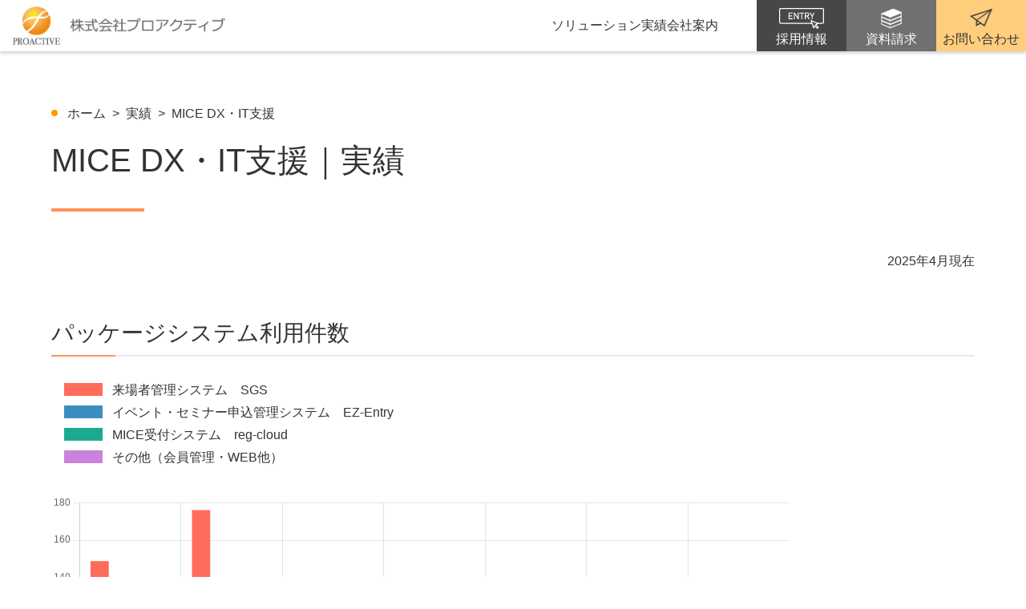

--- FILE ---
content_type: text/html
request_url: https://www.pac.ne.jp/achievements/system/
body_size: 8343
content:
<!DOCTYPE html>
<html lang="ja">
<head>
    <meta charset="utf-8">
    <meta name="viewport" content="width=device-width, initial-scale=1">
    <title>MICE DX・IT支援【実績】 | 株式会社プロアクティブ</title>
    <link rel="shortcut icon" type="image/x-icon" href="/lib/img/favicon.ico">
    <link href="/lib/css/import.css" rel="stylesheet">
    <link href="/lib/css/custom-achievements.css" rel="stylesheet">
	<link rel="stylesheet" href="https://fonts.googleapis.com/css2?family=Material+Symbols+Outlined:opsz,wght,FILL,GRAD@20..48,100..700,0..1,-50..200" />
    <meta name="description" content="多種多様な学会、イベントの運営において、来場者管理システム（SGS）やイベント・セミナー申込管理システム（EZ-Entry）をはじめとするシステムを導入いただいています。年間300件を超える事例から一部をご紹介します。">
    <script  src="https://code.jquery.com/jquery-3.6.3.min.js"  integrity="sha256-pvPw+upLPUjgMXY0G+8O0xUf+/Im1MZjXxxgOcBQBXU="  crossorigin="anonymous"></script>
    <script async src="https://www.googletagmanager.com/gtag/js?id=G-RFX14JDMX5"></script>
    <script src="/lib/js/ga.js"></script>
	<script type="application/ld+json">
		{
		  "@context": "https://schema.org/",
		  "@type": "BreadcrumbList",
		  "itemListElement": [{
			"@type": "ListItem",
			"position": 1,
			"name": "ホーム",
			"item": "https://www.pac.ne.jp/"
		  },{
			"@type": "ListItem",
			"position": 2,
			"name": "【実績】MICE DX・IT支援",
			"item": "https://www.pac.ne.jp/achievements/system/"
		  }]
		}
	</script>
</head>

<body>
    <!-- GA4バナー -->
<div id="gtagConsent">
  <p>お客さまにより良いサービスを提供するため、クッキーを利用しています。クッキーの使用に同意いただける場合は「同意」ボタンをクリックをお願いいたします。</p>
  <div><a id="consentGranted">同意</a> <a id="consentDenied">拒否</a></div>
</div>
<!-- /GA4バナー -->
<header>
  <div class="header-inner flex--space-between"> <a href="/" class="header-title flex--start flex--align-center"> <img src="/lib/img/logo.png" width="" height="48" class="header-logo" alt="株式会社プロアクティブ"> </a>
    <div class="header-content">
      <nav id="g-nav" class="g-nav">
        <div class="g-nav-sp-bg">
          <dl class="g-nav-title-list">
            <div class="g-nav-tooltip-container">
              <dt tabindex="0" class="g-nav-title">ソリューション</dt>
              <dd class="g-nav-tooltip-wrap">
                <div class="g-nav-tooltip">
                  <ul class="g-nav-tooltip-list">
                    <li> <a href="/solution/system/">MICE DX・IT支援</a> </li>
                    <li> <a href="/solution/meeting/">MICE運営支援</a> </li>
                    <li><a href="/solution/dmo/">DMO・地域振興事業支援</a></li>
                    <li> <a href="/solution/secretariat/">学会・セミナー・研究会事務局代行</a> </li>
                  </ul>
                </div>
              </dd>
            </div>
            <div tabindex="0" class="g-nav-tooltip-container">
              <dt class="g-nav-title">実績</dt>
              <dd class="g-nav-tooltip-wrap">
                <div class="g-nav-tooltip">
                  <ul class="g-nav-tooltip-list">
                    <li><a href="/achievements/system/">MICE DX・IT支援</a></li>
                    <li><a href="/achievements/meeting/">MICE運営支援</a></li>
                    <li><a href="/achievements/dmo/">DMO・地域振興事業支援</a></li>
                    <li><a href="/achievements/secretariat/">学会・セミナー・研究会事務局代行</a></li>
                  </ul>
                </div>
              </dd>
            </div>
            <div tabindex="0" class="g-nav-tooltip-container">
              <dt class="g-nav-title">会社案内</dt>
              <dd class="g-nav-tooltip-wrap">
                <div class="g-nav-tooltip">
                  <ul class="g-nav-tooltip-list">
                    <li><a href="/company/profile.html">会社概要</a></li>
                    <li><a href="/company/business.html">事業内容</a></li>
                    <li><a href="/company/purpose.html">私たちのパーパス</a></li>
                    <li><a href="/company/essentials.html">行動指針</a></li>
                    <li><a href="/company/sdgs.html">SDGsへの取り組み</a></li>
                    <!--<li><a href="/recruit/" target="_blank">採用情報</a></li>-->
                  </ul>
                </div>
              </dd>
            </div>
          </dl>
        </div>
      </nav>
      <ul class="cta flex--start">
        <li class="bg-dark-gray cta-recruit"> <a tabindex="0" href="/recruit/" target="_blank"> <img src="/lib/img/icon/entry.svg" alt="">
          <p class="ft-c--White">採用情報</p>
          </a> </li>
        <li class="bg-light-gray"> <a href="https://dx-mice.jp/EZEntry/pac_request/Entry/Agree" target="_blank"> <img src="/lib/img/icon/book.png" alt="">
          <p class="ft-c--White">資料請求</p>
          </a> </li>
        <li class="bg-light-orange"> <a href="https://dx-mice.jp/EZEntry/inquiry/Entry/Agree" target="_blank"> <img src="/lib/img/icon/submit_2.png" alt="">
          <p>お問い合わせ</p>
          </a> </li>
      </ul>
      <button id="hamburger" class="hamburger"> <span></span> <span></span> <span></span> </button>
    </div>
  </div>
</header>

    <main class="m-btm--0 sys-page">
        <div class="inner">
            <nav>
                <ol class="breadcrumbs">
                    <li><a href="/">ホーム</a></li>
                    <li>実績</li>
                    <li>MICE DX・IT支援</li>
                </ol>
            </nav>
            <h1 class="title--sec1">MICE DX・IT支援｜実績</h1>
            <p class="txt--right">2025年4月現在</p>
            <section class="secretariat">
                <h2 class="title--sec4">パッケージシステム利用件数</h2>
                <ul class="achievements-legend m-left--1 m-btm--2">
                    <li class="legend-red">来場者管理システム　SGS</li>
                    <li class="legend-blue">イベント・セミナー申込管理システム　<span class="bk">EZ-Entry</span></li>
                    <li class="legend-green">MICE受付システム　reg-cloud</li>
                    <li class="legend-purple">その他（会員管理・WEB他）</li>
                </ul>
                <div class="achievements-chart">
                    <canvas id="SGSChart" role="img" aria-label="パッケージシステムの利用件数のグラフ"></canvas>
                </div>
            </section>
            
            <section class="fadeUpTrigger">
                <h2 class="title--sec4">ご利用実績（一部）</h2>
                <dl class="develop-example none-indent">
                    <dt class="title--sec6">来場管理システム（SGS）</dt>
                    <dd>
                        <div class="list-box m-top--1">
                            <ul class="list--disc flex--wrap">
								<li class="flex-col-2">株式会社アーバン工房</li>
								<li class="flex-col-2">株式会社アキュール・アンド・カンパニー</li>
								<li class="flex-col-2">旭食品株式会社</li>
                                <li class="flex-col-2">アステラス製薬株式会社</li>
                                <li class="flex-col-2">アストラゼネカ株式会社</li>
                                <li class="flex-col-2">アドバンテッジパートナーズ</li>
								<li class="flex-col-2">株式会社イベント&amp;コンベンションハウス</li>
                                <li class="flex-col-2">株式会社インターベント</li>
								<li class="flex-col-2">MSD株式会社</li>
								<li class="flex-col-2">近畿日本ツーリスト株式会社</li>
                                <li class="flex-col-2">株式会社ケーズ・クルー</li>
								<li class="flex-col-2">光東株式会社</li>
								<li class="flex-col-2">国際興業株式会社</li>
                                <li class="flex-col-2">株式会社コンベックス</li>
                                <li class="flex-col-2">株式会社コンベンションリンケージ　関西本社</li>
								<li class="flex-col-2">株式会社三協</li>
                                <li class="flex-col-2">株式会社サンケイ会館</li>
								<li class="flex-col-2">株式会社JTB</li>
                                <li class="flex-col-2">ストラテジックパートナーズ株式会社</li>
								<li class="flex-col-2">住友ファーマ株式会社</li>
								<li class="flex-col-2">全日本海員組合</li>
                                <li class="flex-col-2">ソフトバンク株式会社</li><li class="flex-col-2">株式会社東京バンケットプロデュース</li>
								<li class="flex-col-2">凸版印刷株式会社</li>
                                <li class="flex-col-2">株式会社日本旅行</li><li class="flex-col-2">株式会社ニッセイコム</li>
								<li class="flex-col-2">日本イーライリリー株式会社</li>
                                <li class="flex-col-2">日本コンベンションサービス株式会社</li>
                                <li class="flex-col-2">日本瓦斯株式会社</li>
                                <li class="flex-col-2">株式会社メセナフィールドアークス</li>
                                <li class="flex-col-2　m-btm--05">株式会社ライズ</li>
                            </ul>
                        </div>
                    </dd>
                    <dt class="title--sec6">イベント・セミナー申込管理システム（EZ－Entry）</dt>
                    <dd>
                        <div class="list-box m-top--1">
                            <ul class="list--disc flex--wrap">
								<li class="flex-col-2">IQVIAソリューションズ ジャパン株式会社</li>
                                <li class="flex-col-2">CUE株式会社</li><li class="flex-col-2">NPO法人がん医療研修機構</li>
								<li class="flex-col-2">近畿日本ツーリスト株式会社</li>
                                <li class="flex-col-2">コイズミ照明株式会社</li>
								<li class="flex-col-2">株式会社サンケイ会館</li>
								<li class="flex-col-2">株式会社JTB</li>
								<li class="flex-col-2">消防防災科学センター</li>
								<li class="flex-col-2">学校法人常翔学園　摂南大学</li>
								<li class="flex-col-2">株式会社セレスポ</li>
								<li class="flex-col-2">公益財団法人鉄道総合技術研究所</li>
                                <li class="flex-col-2">株式会社トスエンタープライズ</li>
                                <li class="flex-col-2">株式会社トプコン</li>
                                <li class="flex-col-2">フラワートライアルジャパン実行委員会</li>
								<li class="flex-col-2">株式会社NASA</li>
                                <li class="flex-col-2">日本コンベンションサービス株式会社</li>
								<li class="flex-col-2">株式会社ポマト・プロ</li>
                                <li class="flex-col-2 m-btm--05">三菱ケミカル株式会社</li>
                                
                                
                            </ul>
                        </div>
                    </dd>
                    <dt class="title--sec6">MICE受付システム（reg-cloud）</dt>
                    <dd>
                        <div class="list-box m-top--1">
                            <ul class="list--disc flex--wrap">
                                <li class="flex-col-2">株式会社アイ・エス・エス</li>
								<li class="flex-col-2">飯塚病院</li>
								<li class="flex-col-2">株式会社SKアペックスプラン</li>
								<li class="flex-col-2">河合塾</li>
								<li class="flex-col-2">近畿日本ツーリスト株式会社</li>
								<li class="flex-col-2">京王観光株式会社</li>
								<li class="flex-col-2">神戸大学医学部附属病院</li>
								<li class="flex-col-2">国立循環器病研究センター</li>
                                <li class="flex-col-2">株式会社コンベックス</li>
                                <li class="flex-col-2">株式会社サンケイ会館</li>
                                <li class="flex-col-2">株式会社JTBコミュニケーションデザイン</li>
                                <li class="flex-col-2">西武トラベル株式会社</li>
                                <li class="flex-col-2">奈良県立医科大学医学部　化学教室</li>
                                <li class="flex-col-2">日本AEM学会</li>
								<li class="flex-col-2">公益社団法人日本臨床腫瘍学会</li>
                                <li class="flex-col-2">一般社団法人日本臨床腫瘍薬学会</li>
                                <li class="flex-col-2">株式会社ネクスト</li>
								<li class="flex-col-2 m-btm--05">ワールドトラベルアソシエイツ株式会社</li>
                            </ul>
                        </div>
                    </dd>
                </dl>
            </section>
            
            <section class="fadeUpTrigger">
                <h2 class="title--sec4">開発事例</h2>
                <div class="list-box m-top--1">
                    <ul class="list--disc flex--wrap">
                        <li class="flex-col-2">MICE参加申込／決済受付システム</li>
                        <li class="flex-col-2">セミナー管理システム</li>
                        <li class="flex-col-2">企業セミナー向けタクシーチケット管理システム</li>
                        <li class="flex-col-2">企業インセンティブ参加／宿泊交通集約システム</li>
                        <li class="flex-col-2">イベント参加／交通集約システム</li>
                        <li class="flex-col-2">演題処理／業務プロセス管理システム</li>
                        <li class="flex-col-2">WEB視聴／動画配信プラットフォーム</li>
                        <li class="flex-col-2">大型イベント配宿管理</li>
                        <li class="flex-col-2">着地型ツアー予約システム</li>
                        <li class="flex-col-2">会員管理システム★</li>
                        <li class="flex-col-2">資格／単位管理システム★</li>
                        <li class="flex-col-2">COI管理システム★</li>
                        <li class="flex-col-2 m-btm--05">出退勤管理システム</li>
                    </ul>
                    <ul class="list--notes m-top--2">
                        <li>★「<a href="/solution/secretariat/">学会・セミナー・研究会事務局代行</a>」で運用しています</li>
                    </ul>
                </div>
            </section>
            
            <section class="fadeUpTrigger">
                <h2 class="title--sec4">開発システム導入実績（事務局を除く）</h2>
                <div class="list-box m-top--1">
                    <ul class="list--disc flex--wrap">
						<li class="flex-col-2">愛のタクシーチケット株式会社</li>
						<li class="flex-col-2">アステラス製薬株式会社</li>
                        <li class="flex-col-2">アストラゼネカ株式会社</li>
						<li class="flex-col-2">株式会社SKアペックスプラン</li>
						<li class="flex-col-2">MSD株式会社</li>
						<li class="flex-col-2">九州大学大学院医学研究院</li>
						<li class="flex-col-2">京都府旅行業協同組合</li>
                        <li class="flex-col-2">杏林製薬株式会社</li>
						<li class="flex-col-2">近畿日本ツーリスト株式会社</li>
						<li class="flex-col-2">京王観光株式会社</li>
						<li class="flex-col-2">株式会社勁草書房</li>
						<li class="flex-col-2">株式会社神戸製鋼所</li>
						<li class="flex-col-2">株式会社コンベックス</li>
                        <li class="flex-col-2">参天製薬株式会社</li>
						<li class="flex-col-2">参天ビジネスサービス株式会社</li>
                        <li class="flex-col-2">一般社団法人田辺市熊野ツーリズムビューロー</li>
						<li class="flex-col-2">株式会社ティー・ピー・オー（TPO）</li>
                        <li class="flex-col-2">株式会社東京バンケットプロデュース</li>
						<li class="flex-col-2">西宮観光協会</li>
						<li class="flex-col-2">日通旅行株式会社</li>
						<li class="flex-col-2">日本コンベンションサービス株式会社</li>
                        <li class="flex-col-2">株式会社日本旅行</li>
                        <li class="flex-col-2">株式会社ネクステージ</li>
                        <li class="flex-col-2">株式会社マイナビ</li>
                        <li class="flex-col-2">株式会社マイナビ　本社</li>
                        <li class="flex-col-2">株式会社マッシュ</li>
                        <li class="flex-col-2">公益財団法人福島県観光物産交流協会</li>
						<li class="flex-col-2 m-btm--05">一般社団法人山形県社会福祉士会</li>
                    </ul>
                </div>
            </section>
            
            <!--<section class="fadeUpTrigger">
                <h2 class="title--sec4">開発事例</h2>
                <dl class="develop-example none-indent">
                    <dt class="title--sec6">WEB会議システム</dt>
                    <dd>WEBサイトを利用して、配信を視聴することができる。
                        <div class="list-box m-top--1">
                            <ul class="list--disc">
                                <li>Live配信：リアルタイムで配信されている動画をWEB視聴ができる。チャット機能を利用して、リアルタイムで質問が可能
                                </li>
                                <li>オンデマンド配信：システムに登録した動画を配信期間を設けてWEB視聴ができる。掲示板機能を利用して、質問が可能
                                </li>
                                <li>ポスター配信：システムに登録したPDFを配信期間を設けてWEB視聴ができる。掲示板機能を利用して、質問が可能
                                </li>
                                <li>配信の視聴記録やログイン記録を取ることが可能</li>
                                <li>参加証や視聴完了証の発行が出来る</li>
                            </ul>
                        </div>
                    </dd>
                    <dt class="title--sec6">会員管理システム</dt>
                    <dd>学会に所属する会員の基本情報や認定単位、雑誌等の発送情報（和文誌・英文誌）、年会費や審査料などの請求情報・入金情報、代議員や理事の選挙等を管理することが出来る。
                        <div class="list-box m-top--1">
                            <dl class="m-btm--1">
                                <dt class="ft-s--LL">会員側</dt>
                                <dd>
                                    <ul class="list--disc">
                                        <li>登録情報の確認及び変更手続き、自身の役職や委員会等の会務履歴の確認が可能。</li>
                                        <li>自身の保有単位の確認および単位申請、専門医・指導医の認定／更新申請が可能。</li>
                                    </ul>
                                </dd>
                            </dl>
                            <dl>
                                <dt class="ft-s--LL">管理者側</dt>
                                <dd>
                                    <ul class="list--disc">
                                        <li>会員（正会員／特殊会員）の情報の管理</li>
                                        <li>会員からの単位申請、専門医／指導医認定申請の諾否を管理</li>
                                        <li>施設情報の管理</li>
                                        <li>施設からの認定施設申請の諾否を管理</li>
                                        <li>専門医認定試験の情報管理</li>
                                        <li>代議員／理事選挙の情報管理</li>
                                        <li>学術大会、役職・委員会等のマスタ保守</li>
                                    </ul>
                                </dd>
                            </dl>
                        </div>
                    </dd>
                    <dt class="title--sec6">ドクター向け講演会システム</dt>
                    <dd>MRのドクター参加登録、宿泊、交通手配申請などを運営管理できる。
                        <div class="list-box m-top--1">
                            <ul class="list--disc">
                                <li>講演会別に登録状況や来場状況を管理把握し、講演会毎のコストだけでなくドクターごとの傾向性やコストを管理できる。

                                </li>
                                <li>講演会を運営するエージェントはこのシステムからリアルタイムに情報を操作し、運営をおこなうことができる。</li>
                            </ul>
                        </div>
                    </dd>
                    <dt class="title--sec6">AMARYSシステム</dt>
                    <dd>学会・社内イベント・スポーツイベントといった多種多様なイベントの受付から代金決済・最終案内までがWEB上で簡潔できるトータルMICEシステム。
                        <div class="list-box m-top--1">
                            <ul class="list--disc">
                                <li>各イベント毎に専用の申込み画面を作成し、参加者は専用のWEB画面からイベントの申込・ホテル・交通機関などの手配やオプショナルツアーの申込・学会などでの演題投稿や記念品の購入などが全て1つの画面で完結できる。
                                </li>
                                <li>様々なMICEにおいて同時に利用ができるよう、複数の管理権限に加え、多種多様な用途にも柔軟に対応できるフレキシブルな設定とMICE運営の効率化を突き詰めた管理機能を有するシステム。
                                </li>
                                <li>単に参加登録だけでなく、旅行業者ならではの交通・宿泊の予約や同伴者との登録。MICE参加のために必要な提出物の集約や受付、演題や論文の投稿受付機能、オンライン査読まで多岐にわたる。
                                </li>
                            </ul>
                        </div>
                    </dd>
                </dl>
            </section>-->
        </div>
        <div class="bg-gray p-y--6 m-top--6">
            <div class="inner fadeUpTrigger">
                <div class="txt--center">
                    <p class="ft-s--LL m-btm--2">システム導入から運用まで<span class="bk">サポートいたします</span></p>
                    <p class="m-btm--2">営業担当・開発担当・サポート担当が一丸となって、ご提案時から運用までを見据え、「使いやすい」システムをご提供いたします。<br>
                        ヘルプデスクをご用意し、日々の運用の「困った」を電話やメールにて解決いたします。</p>
                    <a href="/solution/meeting/" class="btn">詳細はこちら</a>
                </div>
            </div>
        </div>

    </main>
    <div class="footer-cta">
  <div class="inner">
    <ul class="flex--wrap flex--space-around">
      <li><a href="https://dx-mice.jp/EZEntry/pac_request/Entry/Agree" target="_blank"><img src="/lib/img/icon/book.png" alt="">資料請求はこちら</a></li>
      <li class="footer-cta--inq"><a href="https://dx-mice.jp/EZEntry/inquiry/Entry/Agree" target="_blank"><img src="/lib/img/icon/submit.png" alt=""><span>お問い合わせはこちら</span></a></li>
    </ul>
  </div>
</div>
<footer class="footer">
  <div class="inner">
    <div class="footer-content">
      <div class="footer-nav">
        <ul class="footer-link">
          <li><a href="/privacy_policy.html">個人情報保護方針</a></li>
          <li><a href="/isms.html">ISMS基本方針</a></li>
          <li><a href="/security_policy.html">セキュリティ対策</a></li>
          <li><a href="/terms.html">パッケージシステム利用規約</a></li>
          <li><a href="/lib/file/next-generation_plan_2024.pdf" target="_blank">次世代育成支援行動計画</a></li>
          <li><a href="/sitemap.html">サイトマップ</a></li>
        </ul>
        <ul class="footer-img flex--start column-gap-15">
          <li> <a href="https://www.mlit.go.jp/kankocho/shisaku/kokusai/mice.html" target="_blank"><img src="/lib/img/footer/japan-mice.png" alt="ISMS"></a> </li>
          <li> <a href="https://www.juse-iso.jp/" target="_blank"><img src="/lib/img/footer/isms-mark.png" alt="JAPAN MICE"></a> </li>
        </ul>
      </div>
      <div>
        <p class="footer-title ft-w--bold">株式会社プロアクティブ</p>
        <p class="ft-s--L">神戸本社</p>
        <p> 〒650-0034<br>
          兵庫県神戸市中央区京町83　<span class="bk">三宮センチュリービル3階</span><br>
          TEL：078-332-2505（平日 9:30～18:00まで）<br>
          FAX：078-332-2506 </p>
        <p class="ft-s--L m-top--2">東京支社</p>
        <p> 〒101-0051<br>
          東京都千代田区神田神保町3丁目2-3　<span class="bk">Daiwa神保町3丁目ビル8階</span><br>
          TEL：03-6256-8025（平日 9:30～18:00まで）<br>
          FAX：03-6256-8024 </p>
        <p class="ft-s--L m-top--2">大阪支社</p>
        <p> 〒541-0056<br>
          大阪府大阪市中央区久太郎町3-3-9　<span class="bk">ORIX久太郎町ビル7階</span><br>
          TEL：06-4708-7878（平日 9:30～18:00まで）<br>
          FAX：06-4708-7103 </p>
      </div>
    </div>
  </div>
  <p id="copyright">©2023 Proactive Inc.</p>
</footer>
<div id="pageTop"><a href="#" aria-label="TOPへ戻る"><span class="material-symbols-outlined">keyboard_double_arrow_up</span></a></div>

    <script src="/lib/js/common.js"></script>

    <script src="https://cdn.jsdelivr.net/npm/chart.js"></script>
    <script>
        const data = {
            labels: ['2018年', '2019年', '2020年', '2021年', '2022年', '2023年', '2024年'],
            datasets: [{
                    label: 'SGS',
                    data: [149, 176, 20, 25, 79, 116, 99],
                    backgroundColor: "#ff6c5b",
                },
                {
                    label: 'EZ-Entry',
                    data: [109, 124, 88, 105, 122, 121, 117],
                    backgroundColor: "#3b8ebe",
                },
                {
                    label: 'reg-cloud',
                    data: [45, 41, 40, 74, 71, 47, 38],

                    backgroundColor: "#1baa8e",
                },
                {
                    label: 'その他（会員管理・WEB他）',
                    data: [125, 136, 109, 113, 134, 103, 83],

                    backgroundColor: "#cb82dc",
                },
            ]
        };

        const config = {
            type: 'bar',
            data: data,
            options: {
                responsive: true,
                plugins: {
                    legend: {
                        display: false,
                    },
                    title: {
                        display: false
                    }
                },
            },
        };

        new Chart(document.getElementById('SGSChart'), config);
    </script>
</body>
</html>

--- FILE ---
content_type: text/css
request_url: https://www.pac.ne.jp/lib/css/import.css
body_size: -16
content:
@charset "utf-8";

@import 'destyle.css';
@import 'base.css';
@import 'component.css';


--- FILE ---
content_type: text/css
request_url: https://www.pac.ne.jp/lib/css/custom-achievements.css
body_size: 1905
content:
.achievements-chart {
    width: 80%;
}

@media screen and (max-width: 600px) {
    .achievements-chart {
        width: 100%;
    }
}


.achievements-meeting-chart {
    width: 80%;
    max-width: 40rem;

}

@media screen and (max-width: 600px) {
    .achievements-chart {
        width: 100%;
    }

    .achievements-meeting-chart {
        width: 100%;
    }
}


.develop-example>dt {
    font-size: 1.5rem;
}

.develop-example dd:not(:last-child) {
    margin-bottom: 3rem;
}



.achievements-legend {
    display: flex;
    flex-direction: column;
    gap: 0.5rem;
}

.achievements-legend.achievements-meetingchart-legend {
    display: flex;
    flex-direction: row;
    column-gap: 2rem;
    margin-bottom: 2.5rem;
}

@media screen and (max-width: 600px) {
    .achievements-legend.achievements-meetingchart-legend {
        flex-wrap: wrap;
    }

    .achievements-legend.achievements-meetingchart-legend li {
        width: 9rem;
    }
}


.achievements-legend li {
    position: relative;
    padding-left: 3.75rem;
    font-size: 1rem;
}

.achievements-legend li::before {
    position: absolute;
    display: inline-block;
    content: '';
    height: 1rem;
    width: 3rem;
    left: 0;
    top: 0.3rem;
}

.legend-red::before {
    background-color: var(--color--chart-red);
}

.legend-blue::before {
    background-color: var(--color--chart-blue);
}

.legend-green::before {
    background-color: var(--color--chart-green);
}

.legend-purple::before {
    background-color: var(--color--chart-purple);
}



.achievements-service {
    display: flex;
    column-gap: 3rem;
    list-style: square;
    font-size: 1.2rem;
    flex-wrap: wrap;
}

@media screen and (max-width: 600px) {
    /* .achievements-service {
        flex-direction: column;
    } */
}

.achievements-service>li::marker {
    color: var(--color--light-orange);
}

.achievements-img-objectft {
    object-fit: cover;
    object-position: top;
    max-height: 90rem;
    width: 100%;
}

@media screen and (max-width: 1024px) {
    .achievements-img-objectft {
        height: 20rem;
    }
}

.max-w-800 {
    display: inline-block;
    max-width: 800px;
}


.chronology {
    display: grid;
    grid-template-columns: 8rem 1fr;
    margin-top: 1rem;
    /* overflow-y: hidden; */
    position: relative
}


.chronology-contents {
    border-left: 4px solid var(--color--cream);
    padding: 0.5rem 0 2rem 3rem;
    margin: 0 0 0 3rem;
    position: relative;
}

.chronology-contents::before {
    content: '';
    display: inline-block;
    width: 1.5rem;
    height: 1.5rem;
    position: absolute;
    top: 2.1rem;
    left: -2px;
    transform-origin: top;
    border: 1px solid var(--color--gray-2);
    border-radius: 50%;
    transform: translateX(-50%);
    background-color: #fff;
}

@media screen and (max-width: 600px) {
    .chronology-contents::before {
        display: none;
    }
}

.chronology-contents>dl {
    background-color: var(--color--light-orange-3);
    padding: 1.5rem 2rem;
    box-shadow: 0.3rem 0.3rem 0rem #fff2ca;
}

.chronology-contents>dl>dt::before {
    content: "■";
    margin-right: 0.3rem;
    color: #FF8B5C;
    display: inline-block;
}

.chronology-year {
    margin-top: 1.5rem;
    font-size: 1.2rem;
    display: inline-block;
    padding: 0.2rem 1.5rem;
    align-self: flex-start;
    justify-self: flex-start;
    position: relative;
    border: 1px solid var(--color--gray-2);
}

.chronology-year::after {
    content: '';
    display: inline-block;
    width: 1rem;
    height: 1rem;
    position: absolute;
    top: 50%;
    right: -0.5rem;
    transform-origin: top;
    border-bottom: 1px solid var(--color--gray-2);
    border-right: 1px solid var(--color--gray-2);
    transform: rotate(-45deg) translateY(-50%) skew(15deg, 15deg);
    position: absolute;
    background-color: #fff;
}

/* .chronology-year::before {
    content: '';
    display: inline-block;
    width: 1.5rem;
    height: 1.5rem;
    position: absolute;
    top: 50%;
    left: 150%;
    transform-origin: top;
    border: 1px solid var(--color--gray-2);
    border-radius: 50%;
    transform: translateY(-50%);
    background-color: #fff;
} */



.chronology dt {
    font-size: 1.2rem;
}

.achievement-past {
    width: 100%;
    grid-column: 1/-1;
    display: grid;
    grid-template-columns: 8rem 1fr;
}

.btn--show {
    display: inline-block;
    background-color: var(--color--light-orange-3);
    border: 1px solid var(--color--gray-2);
    padding: 0.7rem 5rem;
    text-align: center;
    width: 16rem;
    grid-column: 1/-1;
    justify-self: center;
    position: relative;
    margin-top: 3rem;
    cursor: pointer;

}

.btn--show::before,
.btn--show::after {
    position: absolute;
    content: '';
    display: inline-block;
    width: 15rem;
    height: 1px;
    background-color: var(--color--gray-2);
}

@media screen and (max-width: 1024px) {

    .btn--show::before,
    .btn--show::after {
        width: 6rem;

    }

}

@media screen and (max-width: 600px) {

    .chronology,
    .achievement-past {
        grid-template-columns: 1fr;
        row-gap: 1rem;
    }

    .btn--show::before,
    .btn--show::after {
        display: none;

    }

    .chronology-year::before,
    .chronology-year::after {
        display: none
    }

    .chronology-contents {
        border: none;
        margin-left: 0;
        padding: 0;
    }

    .chronology-contents>dl {
        padding: 1rem 1rem;
    }
}


.btn--show::before {
    top: 50%;
    left: 120%;
}

.btn--show::after {
    top: 50%;
    right: 120%;
}

.tab-content {
    background-color: var(--color--beige);
    padding: 1.5rem 2rem;
}


/**--------------------------------------
学会・セミナー・研究会事務局代行｜実績
---------------------------------------**/
.sec-icon--01,
.sec-icon--02,
.sec-icon--03,
.sec-icon--04,
.sec-icon--05,
.sec-icon--06,
.sec-icon--07 {
    padding: 0 .75em;
    font-size: .8rem;
    background-color: #fff;
    margin-left: 1rem;
    display: inline-block;
}
/*.sec-icon--01 {color:  var(--color--orange); border: 1px solid var(--color--orange);}*/
.sec-icon--01 {color:  #AB6100; border: 1px solid #AB6100;}
/*.sec-icon--02 {color: #009e9f; border: 1px solid #009e9f;}*/
.sec-icon--02 {color: #007C74; border: 1px solid #007C74;}
.sec-icon--03 {color: #A30000; border: 1px solid #A30000;}
/*.sec-icon--04 {color: #c1ab05; border: 1px solid #c1ab05;}*/
.sec-icon--04 {color: var(--color--blue); border: 1px solid var(--color--blue);}
.sec-icon--05 {color: #666; border: 1px solid #666;}
.sec-icon--06 {color: #6c2463; border: 1px solid #6c2463;}
.sec-icon--07 {color: #387d39; border: 1px solid #387d39;}

.secretariat-list li >div {
    margin: .25rem 0 .75rem;
}

@media screen and (min-width: 1025px) {
    .secretariat-list {
        display: flex;
        flex-wrap: wrap;
    }
    .secretariat-list li {
        width: 50%;
    }
}

.chronology-contents dl dd ul.list--disc li::marker {
    color: var(--color--orange-sub);
}


--- FILE ---
content_type: text/css
request_url: https://www.pac.ne.jp/lib/css/base.css
body_size: 1932
content:
@charset "utf-8";

/*======================================

	Base CSS
	Copyright (c) 2020-, PROACTIVE Inc. All rights reserved.

=======================================*/

h1,
h2,
h3,
h4,
h5,
h6,
strong,
b,
em,
th,
dfn {
  font-weight: normal;
  font-style: normal;
}

ul,
ol {
  list-style: none;
}

sup {
  vertical-align: super;
  font-size: 0.75em;
}

sub {
  vertical-align: bottom;
  position: relative;
  bottom: -0.1em;
  font-size: 0.75em;
}

table tr th,
table tr td {
  padding: 0.25em 0.75em;
  text-align: left;
  vertical-align: top;
}

table tr th {
  white-space: nowrap;
}

dl dt {
  margin-bottom: 0.25em;
}

dl dd {
  margin: 0 0 1em 1em;
}

@media screen and (max-width: 600px) {


  dl dd {
    margin: 0 0 1em .5em;
  }
}



dl.none-indent dd {
  margin: 0;
}

dl dd:last-child {
  margin-bottom: 0;
}

dl.dl-m-btm--min dt {
  margin-bottom: 0;
}

dl.dl-m-btm--min dd {
  margin-bottom: 0.5em;
}

dl.dt--num>dt {
  padding-left: 1rem;
  text-indent: -1rem;
  counter-increment: number;
}

dl.dt--num>dt:first-child {
  counter-reset: number;
}

dl.dt--num>dt::before {
  content: counter(number) '. ';
}

dl.dt--disc>dt {
  padding-left: 1rem;
  text-indent: -1rem;
}

dl.dt--disc>dt::before {
  content: "•";
  content: inline-block;
  margin-right: 0.5rem;
  font-weight: bold;
}

/*-- flexbox --*/
.flex--wrap,
.flex--start,
.flex--end,
.flex--center,
.flex--space-between,
.flex--space-around,
.flex--row-rev {
  display: flex;
}

.flex--wrap {
  flex-wrap: wrap;
}

.flex--start {
  justify-content: flex-start;
}

.flex--align-start {
  align-items: flex-start;
}

.flex--end {
  justify-content: flex-end;
}

.flex--center {
  justify-content: center;
}

.flex--space-between {
  justify-content: space-between;
}

.flex--space-around {
  justify-content: space-around;
}

.flex--stretch--off {
  align-items: flex-start;
}

.flex--row-rev {
  flex-direction: row-reverse;
}

.flex--wrop-rev {
  flex-flow: wrap-reverse;
}

.flex--align-center {
  align-items: center;
}

.flex-col-2 {
  width: 50%;
}

.flex-col-3 {
  width: calc(100% / 3);
}

.flex-col-4 {
  width: 25%;
}

@media screen and (max-width: 600px) {
  .flex-col-4 {
    width: 50%;
  }

  .flex-col-2,
  .flex-col-3 {
    width: 100%;
  }

  .sp-flex-column {
    flex-direction: column;
  }
}

/*-- grid --*/
.grid-col-2 {
  display: grid;
  grid-template-columns: repeat(auto-fit, minmax(18rem, 1fr));
}

.grid-col-3 {
  display: grid;
  grid-template-columns: repeat(auto-fit, minmax(18rem, 1fr));
}

.grid-align-start {
  align-items: start;
}

.grid-between {
  justify-content: space-between;
}

.grid-around {
  justify-content: space-around;
}

.gap-1 {
  gap: 1rem;
}

.gap-2 {
  gap: 2rem;
}

.gap-3 {
  gap: 3rem;
}

.gap-4 {
  gap: 4rem;
}

.row-gap-05 {
  row-gap: 0.5rem;
}

.row-gap-1 {
  row-gap: 1rem;
}

.row-gap-2 {
  row-gap: 2rem;
}

.row-gap-3 {
  row-gap: 3rem;
}

.row-gap-4 {
  row-gap: 4rem;
}

.column-gap-1 {
  column-gap: 1rem;
}

.column-gap-15 {
  column-gap: 1.5rem;
}

.column-gap-2 {
  column-gap: 2rem;
}

.column-gap-3 {
  column-gap: 3rem;
}

.column-gap-4 {
  column-gap: 4rem;
}

.column-gap-55 {
  column-gap: 5.5rem;
}

/*-- Margin --*/
.m-btm--05 {
  margin-bottom: 0.5rem;
}

.m-btm--1 {
  margin-bottom: 1rem;
}

.m-btm--2 {
  margin-bottom: 2rem;
}

.m-btm--3 {
  margin-bottom: 3rem;
}

.m-btm--4 {
  margin-bottom: 4rem;
}

.m-btm--5 {
  margin-bottom: 5rem;
}

.m-btm--6 {
  margin-bottom: 6rem;
}

.m-btm--8 {
  margin-bottom: 8rem;
}

.m-top--05 {
  margin-top: 0.5rem;
}

.m-top--1 {
  margin-top: 1rem;
}

.m-top--2 {
  margin-top: 2rem;
}

.m-top--3 {
  margin-top: 3rem;
}

.m-top--4 {
  margin-top: 4rem;
}

.m-top--5 {
  margin-top: 5rem;
}

.m-top--6 {
  margin-top: 6rem;
}

.m-top--8 {
  margin-top: 8rem;
}


.m-left--1 {
  margin-left: 1rem;
}

.m-left--2 {
  margin-left: 2rem;
}

.m-right--1 {
  margin-right: 1rem;
}

.m-right--2 {
  margin-right: 2rem;
}

.p-y--1 {
  padding-top: 1rem;
  padding-bottom: 1rem;
}

.p-y--2 {
  padding-top: 2rem;
  padding-bottom: 2rem;
}

.p-y--3 {
  padding-top: 3rem;
  padding-bottom: 3rem;
}

.p-y--4 {
  padding-top: 4rem;
  padding-bottom: 4rem;
}

.p-y--6 {
  padding-top: 6rem;
  padding-bottom: 6rem;
}

.p-x--1 {
  padding-left: 1rem;
  padding-right: 1rem;
}

.p-x--2 {
  padding-left: 2rem;
  padding-right: 2rem;
}

/*-- List --*/
.list--disc,
.list--sq,
.list--num,
.list--notes,
.list--roman {
  /*line-height: 1.6;*/
}

.list--disc,
.list--sq,
.list--num,
.list--roman {
  margin-left: 1.5em;
}

@media screen and (max-width: 600px) {

  .list--disc,
  .list--sq,
  .list--num,
  .list--roman {
    margin-left: 1.5em;
  }
}

.list--disc li::marker {
  display: inline-block !important;
  transform: translateY(-5px) !important;
}

.list--notes {
  margin-left: 1em;
}

.list--notes-2 {
  margin-left: 2em;
}

.list--notes-25 {
  margin-left: 2.5em;
}

.list--disc>li:not(:last-child),
.list--sq>li:not(:last-child),
.list--num>li:not(:last-child),
.list--notes>li:not(:last-child),
.list--notes-2>li:not(:last-child),
.list--roman>li:not(:last-child) {
  margin-bottom: 0.25em;
}

.list--disc {
  list-style: disc;
}

.list--sq {
  list-style: square;
}

.list--num {
  list-style: decimal;
}

.list--roman {
  list-style: upper-roman;
}

.list--notes>li {
  text-indent: -1em;
}

.list--notes-2>li {
  text-indent: -2em;
}

.list--notes-25>li {
  text-indent: -2.5em;
}

/*-- File Link --*/
.list--link>li {
  margin-bottom: 1.5em;
  padding-bottom: 0.5rem;
  padding-left: 3em;
  text-indent: -3em;
}

.list--link>li:not(.bdr-none) {
  border-bottom: dotted 1px #ccc;
}

.list--link>li a {
  padding: 0.5em 0 0.5em 3em;
}

.list--link>li a[href$='.pdf'] {
  background: url(../img/icon_pdf.svg) 0.5em center no-repeat;
  background-size: 1.5em 1.5em;
}

.list--link>li a[href$='.docx'],
.list--link>li a[href$='.doc'] {
  background: url(../img/icon_doc.svg) 0.5em center no-repeat;
  background-size: 1.5em 1.5em;
}

.list--link>li a[href$='.xlsx'],
.list--link>li a[href$='.xls'] {
  background: url(../img/icon_xls.svg) 0.5em center no-repeat;
  background-size: 1.5em 1.5em;
}

.list--link>li a[href$='.pptx'],
.list--link>li a[href$='.ppt'] {
  background: url(../img/icon_ppt.svg) 0.5em center no-repeat;
  background-size: 1.5em 1.5em;
}

.list--link>li a[href^="http://"],
.list--link>li a[href^="https://"] {
  background: url(../img/icon_link.svg) 0.5em center no-repeat;
  background-size: 1.5em 1.5em;
}

/*-- Text --*/
.ft-w--bold {
  font-weight: bold;
}

.ft--italic {
  font-style: italic;
}

.txt--center {
  text-align: center;
}

.txt--right {
  text-align: right;
}

.txt--under-line {
  text-decoration: underline;
}

.txt--strikethrough {
  text-decoration: line-through;
}

--- FILE ---
content_type: text/css
request_url: https://www.pac.ne.jp/lib/css/component.css
body_size: 8131
content:
@charset "utf-8";

/*======================================

	Component CSS
	Copyright (c) 2023-, PROACTIVE Inc. All rights reserved.

=======================================*/

:root {
  --color--light-orange: #ff9900;
  --color--light-orange-2: #fffbe0;
  --color--light-orange-3: #fff8ed;
  --color--light-orange-4: #FFCE7D;
  --color--orange: #ec8600;
  --color--yellow: #ffe700;
  --color--light-yellow: #ffe875;
  --color--dark-orange: #ff9b31;
  --color--orange-sub: #ff935b;
  --color--light-cream: #f5f3e3;
  --color--cream: #e5e1bc;
  --color--beige: #f9f9ee;
  --color--beige2: #DFD6B8;
  --color--white: #fff;
  --color--black: #1d1d1d;
  --color--txt-black: #333;
  --color--focus: #ff4f03;
  --color--light-gray: #ccc;
  --color--dark-gray: #474747;
  --color--gray: #777;
  --color--gray-2: #999;
  --color--gray-3: #707070;
  --color--red: #f00;
  --color--blue: #4f6cb1;
  --color--dark-blue: #ccd2e4;
  --color--chart-green: #1baa8e;
  --color--chart-red: #ff6c5b;
  --color--chart-blue: #3b8ebe;
  --color--chart-purple: #cb82dc;
  --color--bg-gray: #f4f4f4;
}

html {
  font-size: 100%;
    scroll-behavior: smooth;
    height: -webkit-fill-available;
}

html,
body {
  display: flex;
  flex-direction: column;
}

:target {
  scroll-margin-top: 80px;
}

@media screen and (max-width: 1024px) {
  html {
    font-size: 0.87rem;
  }

  article {
    width: 100%;
  }
    
  :target {
    scroll-margin-top: 70px;
  }
}

body {
  font-family: 'メイリオ', Meiryo, Helvetica, Arial, 'ＭＳ Ｐゴシック', 'MS PGothic', sans-serif, '游ゴシック体', YuGothic, '游ゴシック', 'Yu Gothic';
  line-height: 1.75;
  color: var(--color--txt-black);
  min-height: 100vh;
}

img {
  display: inline-block;
  max-width: 100%;
  height: auto;
}

a {
  word-break: break-all;
}

dt {
  font-weight: normal;
}

.nowrap {
    white-space: nowrap;
}

/* :focus {
  outline: auto 10px var(--color--focus);
} */

/**--------------------------------------
	01. BASIC_STRUCTURE
---------------------------------------**/

main {
  margin: 0;
  flex: 1 0 auto;
  margin-top: 8rem;
  margin-bottom: 6rem;
}

main.m-btm--0 {
  margin-bottom: 0;
}

@media screen and (max-width: 1024px) {
  main {
    margin-top: 7rem;
  }

  main.top {
    margin-top: 4rem;
  }
}

a {
  color: #3175B0;
  text-decoration: underline;
}

a:hover {
  color: #337ab7;
}

a:hover img {
  opacity: 0.7;
}

.br::before {
  content: '\A';
  white-space: pre;
}

.bk {
  display: inline-block;
}

@media screen and (min-width: 1025px) {
  .pc-bk {
    display: inline-block;
  }
}

@media screen and (max-width: 600px) {
  .br-sp::before {
    content: "\A";
    white-space: pre;
  }
  .pc-br {
	display: none;
	}
}

/*-- To top --*/
	#pageTop {
	    display: none;
	    position: fixed;
	    bottom: 1.5rem;
	    right: 1.5rem;
		z-index: 200;
	}
	
	#pageTop a {
	    display: block;
	    z-index: 999;
	    width: 2.8rem;
	    height: 2.8rem;
		background-color: var(--color--gray-3);
	    text-decoration: none;
		position: relative;
	}
	
	#pageTop a span {
		color: var(--color--white);
		position: absolute;
		top: 50%;
    	left: 50%;
    	transform: translate(-50%, -50%);
    	-webkit-transform: translate(-50%, -50%);
    	-ms-transform: translate(-50%, -50%);
	}
	
@media (any-hover: hover) {
    #pageTop a:hover {
	    opacity: .7;
    }
}
/*----- 01-01. HEADER -----**/
header {
  width: 100%;
  height: 4rem;
  z-index: 1000;
  position: fixed;
  background-color: var(--color--white);
}

.header-title {
  display: flex;
  align-items: center;
  margin-right: auto;
}

.header-logo {
  display: inline-block;
  height: 48px;
  width: auto;
}

header a,
header a:hover {
  text-decoration: none;
}

.header-inner {
  padding-left: 1rem;
  height: 4rem;
  box-shadow: 0 3px 3px rgba(0, 0, 0, 0.15);
  background-color: var(--color--white);
}

.header-inner a {
  color: #333;
}

.header-inner dt {
  margin-bottom: 0;
}

@media screen and (min-width: 1025px) {
  .header-content {
    display: flex;
  }
}

@media screen and (max-width: 1024px) {
  .header-inner {
    position: relative;
  }
}

@media screen and (max-width: 600px) {
  .header-inner {
    padding-left: 0.25rem;
  }
}

/*----- 01-02. GROVAL NAVI -----**/

@media screen and (min-width: 1025px) {
  nav {
    height: 100%;
  }

  .g-nav {
    display: flex;
    column-gap: 3rem;
    align-items: center;
  }

  .g-nav-title-list {
    display: flex;
    column-gap: 2rem;
    margin-right: 3rem;
  }

  .g-nav-title {
    transition: borer-bottom 0.2s;
    border-bottom: transparent solid 1px;
    cursor: pointer;
  }

  .g-nav-tooltip-container.focused .g-nav-title {
    outline: auto 10px var(--color--focus);
  }

  .g-nav-tooltip-container {
    position: relative;
  }

  .g-nav-tooltip-container:focus {
    outline: none;
  }

  .g-nav-tooltip-wrap {
    margin: 0;
    position: absolute;
    top: 1.3rem;
    left: -4rem;
    padding-top: 1.7rem;
    opacity: 0;
    visibility: hidden;
    transition: 0.2s;
  }

  .g-nav-tooltip {
    margin: 0;
    padding: 2rem 2.25rem;
    background-color: var(--color--white);
    box-shadow: 0 0.5rem 1.5rem rgba(0, 0, 0, 0.3);
  }

  .g-nav-tooltip-list a {
    color: var(--color--txt-black);
    text-decoration: none;
    border-bottom: 1px solid var(--color--cream);
    white-space: nowrap;
    display: block;
    position: relative;
    padding-right: 3rem;
  }

  .g-nav-tooltip-list a::before {
    content: '';
    position: absolute;
    bottom: -1px;
    left: 0;
    height: 1px;
    width: 4rem;
    display: inline-block;
    background-color: var(--color--orange);
    transition: 0.2s;
  }

  .g-nav-tooltip-list a:hover::before {
    width: 100%;
  }

  .g-nav-tooltip-list a::after {
    content: '→';
    position: absolute;
    right: 0;
    color: var(--color--orange);
    padding-left: 2rem;
    transition: 0.2s;
  }

  .g-nav-tooltip-list a:hover::after {
    transform: translateX(4px);
  }

  .g-nav-tooltip-list li:not(:last-child) {
    margin-bottom: 1.5rem;
  }

  .g-nav-tooltip-container:hover .g-nav-title,
  .g-nav-tooltip-container.focused .g-nav-title {
    border-bottom: var(--color--orange) solid 1px;
  }

  .g-nav-tooltip-container:hover .g-nav-tooltip-wrap,
  .g-nav-tooltip-container.focused .g-nav-tooltip-wrap {
    opacity: 1;
    visibility: visible;
  }

  button.hamburger {
    display: none;
  }
}

@media screen and (max-width: 1024px) {
  .header-content {
    display: flex;
    align-items: center;
  }

  .g-nav {
    position: relative;
    z-index: -2;
    transition: 0.1s;
    opacity: 0;
    visibility: hidden;
  }

  .g-nav-sp-bg {
    position: fixed;
    top: 0;
    left: 0;
    width: 100%;
    height: auto;
    min-height: 100vh;
    overflow: scroll;
    background-color: var(--color--white);
    transition: 0.3s;
  }

  .g-nav.open {
    opacity: 1;
    visibility: visible;
  }

  .g-nav-tooltip-container {
    margin-bottom: 2rem
  }

  .g-nav-title-list {
    position: absolute;
    top: 15rem;
    left: 50%;
    width: 30rem;
    transform: translate(-50%, 0);
  }

  .g-nav-title-list .g-nav-title {
    font-size: 1.6rem;
    margin-bottom: 1rem;
    padding-left: 0.25rem;
    border-bottom: 2px solid var(--color--txt-black);
    /*color: var(--color--gray);*/
  }

  .g-nav-title-list dd:not(:last-child) {
    margin-bottom: 2rem;
  }

  .g-nav-title-list dd a {
    font-size: 1.4rem;
    padding: 0.25rem;
    display: inline-block;
    /*color: var(--color--gray);*/
  }

  dl dd.g-nav-tooltip-wrap {
    margin-left: 0.5rem;
  }

  .g-nav-tooltip-list a::before {
    content: '▶';
    margin-right: 0.25rem;
    color: var(--color--cream);
    transform: scale(0.75);
    display: inline-block;
  }

  .hamburger {
    height: 3rem;
    width: 4rem;
    display: flex;
    justify-content: center;
    flex-direction: column;
    align-items: center;
    position: relative;
  }

  .hamburger.focused {
    outline: auto 10px var(--color--focus);
  }

  .hamburger:focus {
    outline: none;
  }

  .hamburger:focus.focused {
    outline: auto 10px var(--color--focus);
  }

  .hamburger span {
    width: 2rem;
    height: 2px;
    display: block;
    background-color: #707070;
    border-radius: 1000px;
    transition: 0.3s;
  }

  .hamburger span:nth-child(1) {
    transform: translate(0, -8px);
  }

  .hamburger span:nth-child(3) {
    transform: translate(0, 8px);
  }

  .hamburger.open span:nth-child(1) {
    transform: translate(0, 0) rotate(135deg);
  }

  .hamburger.open span:nth-child(2) {
    opacity: 0;
    transform: translateX(3px);
  }

  .hamburger.open span:nth-child(3) {
    transform: translate(0, -4px) rotate(225deg);
  }
}

.cta>li {
  text-align: center;
  padding: 0.5rem 0.25rem;
  height: 4rem;
}

.cta a {
  display: inline-block;
  width: 100%;
  height: 100%;
}

.cta a:hover * {
  opacity: 0.8;
}

.cta>li p {
  line-height: 1.6;
}

.cta .bg-light-gray {
  background-color: var(--color--gray-3);
}

.cta .bg-light-orange {
  background-color: var(--color--light-orange-4);
}

.cta .bg-dark-gray {
  background-color: var(--color--dark-gray);
}

.cta>li {
  width: 7rem;
}

.cta-recruit img {
    width: 3.5rem;
}

@media screen and (max-width: 600px) {
  .cta {
    position: fixed;
    bottom: 0;
    left: 0;
    width: 100%;
  }

  .cta li {
    width: calc(100% / 3);
  }

  .g-nav-title-list {
    position: absolute;
    top: 7rem;
    left: 50%;
    width: 20rem;
    transform: translate(-50%, 0);
    padding-bottom: 4rem;
  }

  .g-nav-tooltip-container {
    margin-bottom: 1rem
  }

  .g-nav-title-list .g-nav-title {
    font-size: 1.2rem;
    border-bottom: 2px solid var(--color--txt-black);
    /*color: var(--color--gray);*/
    margin-bottom: 0.5rem;
  }

  .g-nav-tooltip-wrap {
    margin: 0 0 1rem 0;
  }

  .g-nav-title-list .g-nav-tooltip-wrap a {
    font-size: 1rem;
    /*color: var(--color--gray);*/
  }
}

/*----- 01-03. FOOTER -----**/
footer {
  background-color: var(--color--black);
  /* margin-top: 4rem; */
  padding: 5rem 0 0;
  line-height: 1.5;
  color: #fff;
  width: 100%;
}

.footer-title {
  font-size: 1.5rem;
  margin-bottom: 1.75rem;
}

.footer-content {
  display: flex;
}

.footer-nav {
  display: flex;
  flex-direction: column;
  align-items:flex-start;
}

#copyright {
  text-align: center;
  color: #fff;
  margin-bottom: 7rem;
  font-size: 0.9rem;
}

footer a[href^="tel"] {
  color: #fff;
  text-decoration: none;
}

@media screen and (min-width: 1025px) {
  .footer-content {
    flex-direction: row-reverse;
    justify-content: space-between;
    padding-bottom: 5rem;
  }

  .footer-nav {
    justify-content: space-between;
    column-gap: 5.5rem;
    margin-top: 0.5rem;
  }
}

.footer-link li {
  white-space: nowrap;
    margin-bottom: .5rem;
}

.footer-link a {
  color: var(--color--white);
  text-decoration: none;
}

.footer-link a:hover {
  text-decoration: underline;
}

.footer-link li a:before {
  content: '▶';
  color: currentColor;
}

@media screen and (max-width: 1024px) {
  .footer-content {
    flex-direction: column;
    column-gap: 2rem;
    row-gap: 4rem;
    align-items: flex-start;
  }

  .footer-nav {
    justify-content: space-between;
    width: 100%;
  }

  .footer-content {
    padding-bottom: 4rem;
    align-items: flex-start;
  }

  .footer-nav {
    flex-direction: column;
    align-items: flex-start;
    column-gap: 3rem;
    row-gap: 1rem;
    width: 100%;
  }

  .footer-link li {
    white-space: nowrap;
    margin-bottom: 1rem;
  }
}

.footer-cta {
    background-color: var(--color--dark-gray);
    padding: 1.5rem 0;
}

.footer-cta li {
    text-align: center;
    width: 50%;
}

.footer-cta li a {
    border: 1px solid #fff;
    color: var(--color--white);
    display: inline-block;
    text-align: center;
    padding: 1rem 2rem;
    line-height: 1.6;
    font-size: 1.1rem;
    text-decoration: none;
    border-radius: 2px;
    transition: 0.1s;
}
.footer-cta li a:hover {
    background-color: rgba(255,255,255, .3);
}
.footer-cta li a img {
    margin-right: .5em;
}

@media screen and (min-width: 1025px)  {
    .footer-cta li a {
        width: 75%;
    }
}
@media screen and (max-width: 1024px)  {
    .footer-cta li a {
        padding: 1rem 0;
        width: 90%;
    }
}
@media screen and (max-width: 600px) {
    .footer-cta {
        display: none;
    }
}

#officeinfo dl dd {
  margin: 0 0 0 20px;
}

.footer-img {
  align-items: flex-end;
}

/**--------------------------------------
	02. CONTENTS
---------------------------------------**/

section {
  margin: 2rem auto 4rem
}

section:last-child {
  margin-bottom: 0;
}

section.section-beige {
  background-color: var(--color--beige);
  padding-top: 6rem;
  padding-bottom: 6rem;
}

@media screen and (max-width: 600px) {
  section.section-beige {
    padding-top: 4rem;
    padding-bottom: 4rem;
  }
}

.inner {
  width: 100%;
  max-width: 76rem;
  margin: 0 auto;
  padding: 0 2rem;
}

@media screen and (max-width: 600px) {
  .inner {
    padding: 0 1rem;
  }
}

/* Title */
.title--sec1,
.title--sec2,
.title--sec3,
.title--sec4 {
  line-height: 1.4;
}

.title--sec1 {
  font-size: 2.5rem;
  padding-bottom: 2.25rem;
  margin-bottom: 3rem;
  position: relative;
}

.title--sec1::before {
  content: '';
  position: absolute;
  display: inline-block;
  bottom: 0;
  left: 0;
  width: 7.25rem;
  height: 4px;
  background-color: var(--color--orange-sub);
}

.title--sec2 {
  position: relative;
  font-size: 1.75rem;
  margin-bottom: 2rem;
}

@media screen and (max-width: 1024px) {
  .sp-txt-center {
    text-align: center;
  }

  .title--sec2 {
    position: relative;
    margin-bottom: 3rem;
  }
}

.title--sec3 {
  font-size: 1.5rem;
  position: relative;
  margin-bottom: 1.5rem;
}

.title--sec4 {
  font-size: 1.75rem;
  padding-bottom: 0.5rem;
  margin-bottom: 1.75rem;
  padding-top: 1.5rem;
  border-bottom: 2px solid rgba(29, 43, 59, 0.1);
  position: relative;
}

.title--sec4::after {
  content: '';
  position: absolute;
  bottom: -2px;
  left: 0;
  display: inline-block;
  height: 2px;
  width: 5rem;
  background-color: var(--color--orange-sub);
}

.title--sec5 {
  font-size: 1.7rem;
  padding-bottom: 1rem;
  margin-bottom: 1em;
  position: relative;
}

.title--sec5::before {
  content: '';
  position: absolute;
  display: inline-block;
  bottom: 0;
  left: 0;
  width: 5rem;
  height: 4px;
  background-color: var(--color--orange-sub);
}

.title--sec6 {
  font-size: 1.5rem;
  line-height: 1.4;
  margin-bottom: 1rem;
  display: inline-block;
  width: auto;
}

.title--sec6::before {
  content: '■';
  display: inline-block;
  transform: translateY(-0.2rem);
  margin-right: 0.5rem;
  color: var(--color--orange-sub);
}

.title--sec7 {
  background-color: var(--color--gray-3);
  display: inline-block;
  color: #fff;
  padding: 0.25rem 1.25rem 0;
  font-size: 1.5rem;
  margin-bottom: 1.3rem;
}

.title--sec7-content {
  border: 1px solid var(--color--light-gray);
  padding: 2.5rem 2rem 2rem;
  margin-top: -2.5rem;
  margin-left: 1.5rem;
}

.title--sec10 {
  font-size: 1.3rem;
  padding-bottom: 1rem;
  margin-bottom: 0em;
  position: relative;
}

.title--sec10::before {
  content: '';
  position: absolute;
  display: inline-block;
  bottom: 0;
  left: 0;
  width: 5rem;
  height: 4px;
  background-color: var(--color--orange-sub);
}

.title--sec11 {
  font-size: 1.5rem;
  margin-bottom: 1.75rem;
  padding-top: 1.5rem;
  border-bottom: 2px solid;
  border-image: linear-gradient(to right, grey, transparent);
  border-image-slice: 1;
}

@media screen and (max-width: 600px) {
  .title--sec7-content {
    padding: 2.5rem 1rem 2rem;
    margin-top: -2.5rem;
    margin-left: 0.5rem;
  }
}

.title--sec8 {
  font-size: 1.3rem;
  margin-bottom: 0.6rem;
  text-indent: -0.6rem;
  margin-left: 1.3rem;
  line-height: 1.4;
}

.title--sec8::before {
  content: "■";
  display: inline-block;
  margin-right: 0.4rem;
  transform: translateY(-3px);
  color: var(--color--orange-sub);
}

.title--9 {
  background-color: #ffecca;
  box-shadow: 0.2rem 0.2rem 0rem rgb(255 226 116);
  display: inline-block;
  color: #333333;
  padding: .6rem 1.25rem .5rem;
  line-height: 1;
  font-size: 1.3rem;
  margin-bottom: 1.3rem;
  min-width: 10rem;
}

@media screen and (max-width: 600px) {
  .title--sec1 {
    font-size: 1.7rem;
    margin-bottom: 3rem;
    position: relative;
  }

  .title--sec2 {
    position: relative;
    font-size: 2rem;
    margin-bottom: 2rem;
  }

  .title--sec3 {
    font-size: 1.4rem;
  }

  .title--sec4 {
    padding-top: 1rem;
    font-size: 1.5rem;
    margin-bottom: 1.5rem;
  }

  .title--sec6 {
    font-size: 1.3rem;
    margin-bottom: 1rem;
  }

  .title--sec6::before {
    margin-right: 0.3rem;
  }
}

/*-- File Link icon mini --*/
.pdf-icon::after {
  content: '';
  display: inline-block;
  width: 1rem;
  height: 1rem;
  background: url(../img/icon_pdf.svg) no-repeat;
  background-size: contain;
  vertical-align: middle;
  margin-left: 0.5rem;
}

.doc-icon::after {
  content: '';
  display: inline-block;
  width: 1rem;
  height: 1rem;
  background: url(../img/icon_doc.svg) no-repeat;
  background-size: contain;
  vertical-align: middle;
  margin-left: 0.5rem;
}

.xls-icon::after {
  content: '';
  display: inline-block;
  width: 1rem;
  height: 1rem;
  background: url(../img/icon_xls.svg) no-repeat;
  background-size: contain;
  vertical-align: middle;
  margin-left: 0.5rem;
}

.ppt-icon::after {
  content: '';
  display: inline-block;
  width: 1rem;
  height: 1rem;
  background: url(../img/icon_ppt.svg) no-repeat;
  background-size: contain;
  vertical-align: middle;
  margin-left: 0.5rem;
}

/**--------------------------------------
	03. PARTS
---------------------------------------**/

/*----- 03-01. LIST -----**/

/*----- 03-02. TABLE -----**/
.tbl-bdr {
  width: 100%;
}

.tbl-bdr tr th,
.tbl-bdr tr td {
  border-bottom: 1px solid var(--color--cream);
  padding: 1.5rem 1.5rem;
}

.tbl-bdr tr th {
  border-left: 1px solid var(--color--cream);
}

.tbl-bdr tr td {
  border-right: 1px solid var(--color--cream);
}

.tbl-bdr tr:first-child th,
.tbl-bdr tr:first-child td {
  border-top: 1px solid var(--color--cream);
}

.tbl-bdr tr th {
  background-color: var(--color--beige);
}

.tbl-bdr thead tr th {
  background-color: #ecfcf6;
}

.tbl-info {
  width: 90%;
}

.tbl-info th,
.tbl-info td{
	border: .5rem solid white;
}

.tbl-info th {
	background-color: var(--color--light-orange-4);
    text-align: center;
	padding: 1rem 1rem;
	vertical-align: middle;
}

.tbl-info td {
	padding: 1rem 0.25rem 1rem 1rem;
	background-color: #FFFBF7;
}

.tbl-info tr:first-child th:first-child {
	background-color: #ffffff;
}

.relative {
  position: relative;
  /*display: inline-block;*/
}
	
.circle {
	position: absolute;
	right: 10%;
	bottom: 0px;
	width: 25%;
}


@media screen and (max-width: 600px) {
  .tbl-bdr {
    width: 100%;
  }

  .tbl-bdr tr th,
  .tbl-bdr tr td {
    width: 100%;
    display: block;
    border: none;
  }

  .tbl-bdr tr:first-child th,
  .tbl-bdr tr th {
    border-top: none;
    border-bottom: 1px solid var(--color--cream);
  }

  .tbl-bdr tr td,
  .tbl-bdr tr:first-child td {
    border: none;
  }

  .tbl-bdr tr td,
  .tbl-bdr tr th {
    padding: 0.75em;
  }

  .tbl-bdr tr td {
    margin-bottom: 0.75rem;
  }

  .tbl-info {
  width: 100%;
  }
  
  .tbl-info th,
  .tbl-info td{
	border: .25rem solid white;
  }

  .circle {
	position: static;
	display: block;
	margin: 1rem auto 0;
	right: auto;
	bottom: auto;
	width: 50%;
  }
}

/*----- 03-03. TEXT -----**/
.ft-s--S {
  font-size: 0.9rem;
}

.ft-s--SS {
  font-size: 0.85rem;
}

.ft-s--L {
  font-size: 1.1rem;
}

.ft-s--LL {
  font-size: 1.3rem;
}

.ft-s--3L {
  font-size: 1.4rem;
}

.ft-s--4L {
  font-size: 1.6rem;
}

/*Text-カラー*/
.ft-c--R {
  color: var(--color--red);
}

.ft-c--White {
  color: var(--color--white);
}

.ft-c--orange {
  color: var(--color--orange-sub);
}

.bdr-yellow,
.bdr-orange {
  position: relative;
  z-index: 1;
}

.bdr-yellow::after {
  content: '';
  z-index: -1;
  display: inline-block;
  position: absolute;
  bottom: 0;
  left: 0;
  width: 100%;
  height: 0.4rem;
  background-color: var(--color--light-yellow);
}

.bdr-orange::after {
  content: '';
  z-index: -1;
  display: inline-block;
  position: absolute;
  bottom: 10%;
  left: 0;
  width: 100%;
  height: 0.5rem;
  background-color: var(--color--orange-sub);
  opacity: .6;
}

/*----- 03-04. BUTTON -----**/

.btn {
  display: inline-block;
  background-color: var(--color--dark-gray);
  color: var(--color--white);
  min-width: 12.5rem;
  text-align: center;
  padding: 0.7rem 2rem;
  line-height: 1.6;
  font-size: 1.1rem;
  text-decoration: none;
  border-radius: 2px;
  border: 1px solid var(--color--dark-gray);
  transition: 0.1s;
}

.btn:hover {
  background-color: #fff;
  color: var(--color--dark-gray);
}


/*-------- バックグランド ---------*/
.bg-cream {
  background-color: var(--color--beige);
}

.bg-beige {
  background-color: var(--color--beige2);
}

.bg-gray {
  background-color: var(--color--bg-gray);
}


.bg-white {
  background-color: var(--color--white);
}

.shadow {
  box-shadow: 0 0 0.4rem var(--color--orange-sub-shadow);
}

/*-----  パンくず -----**/
.breadcrumbs {
  margin-bottom: 1rem;
  position: relative;
  padding-left: 1.25rem;
  display: flex;
  flex-wrap: wrap;
}

.breadcrumbs::before {
  content: '';
  position: absolute;
  display: inline-block;
  height: 0.5rem;
  width: 0.5rem;
  top: 0.55rem;
  left: 0;
  background-color: var(--color--light-orange);
  border-radius: 50%;
}

.breadcrumbs li:not(:last-child) {
  padding-right: 0.5rem;
}

.breadcrumbs li:not(:last-child)::after {
  content: '>';
  margin-left: 0.5rem;
}

.breadcrumbs li a {
  text-decoration: none;
  color: #333;
}

.breadcrumbs li a:hover {
  text-decoration: underline;
}

/*----- ANIMATION -----**/

.fadeUp {
  animation-name: fadeUpAnime;
  animation-duration: 1s;
  animation-fill-mode: forwards;
  opacity: 0;
}

.fadeUpTrigger {
  opacity: 0;
}

@keyframes fadeUpAnime {
  from {
    opacity: 0;
    transform: translateY(100px);
  }

  to {
    opacity: 1;
    transform: translateY(0);
  }
}

/*-- News --*/
.news-list {
	display: grid;
	grid-template-columns: repeat(auto-fit, 300px);
	gap: 3.1rem;
	justify-content: center;
}
.news-list li{
	min-height: 350px;
	box-shadow: 0 3px 6px rgba(0, 0, 0, 0.15);
}

.news-list a{
  text-decoration: none;
}
.news-list a:hover .news-text p{
	color: var(--color--blue);
}

.news-list a:hover .news-img img {
	transform:scale(1.1,1.1);
	transition:1s all;
	opacity: 1.0;
}

.news-img{
	overflow: hidden;
	min-width: 300px;
}

.news-img img {
	width: 100%;
	height: 150px;
	object-fit: none;
}
.news_detail-video{
	width: 100%
}

.news-text {
	padding: 1.5rem;
	color: var(--color--txt-black);
}
.news-text time {
	color: #fff;
    background-color: var(--color--blue);
    padding: 0.2rem 0.75rem 0.1rem;
    line-height: 1.4;
    border-radius: 2px;
}
.news-text p {
	margin-top: .5rem;
}
.news_detail-img {
	width: 200px;
	margin: 0 auto 2rem;
}

.overview {
	font-size: 1.05rem;
}

.overview dt {
    padding-left: 1.2rem;
	margin-bottom: 0.3rem;
    position: relative;	
}

.overview dt::before {
    position: absolute;
    content: "▶";
    color: var(--color--orange-sub);
    left: 0;
    top: 50%;
    transform: translateY(-50%);
    -webkit-transform: translateY(-50%);
    -ms-transform: translateY(-50%);
    font-size: 1rem;
}

.overview dd {
	font-size: 1.25rem;
}

.overview dd:last-child {
    margin-bottom: 2.2rem;
}

@media screen and (max-width: 600px) {
    .overview dd {
        margin: 0 0 1em 1em;
    }
}

.ex dt {
	font-size: 1.25rem;
    padding-left: 1.2rem;
	margin-bottom: 1rem;
    position: relative;	
}

.ex dt::before {
    position: absolute;
    content: "▶";
    color: var(--color--orange-sub);
    left: 0;
    top: 48%;
    transform: translateY(-50%);
    -webkit-transform: translateY(-50%);
    -ms-transform: translateY(-50%);
    font-size: 1rem;
}


@media screen and (min-width: 600px) {
	.news_detail-img {
		width: 25%;
	}
	.news_detail-img img {
		object-fit: contain;
	}
	.news_detail{
		display: flex;
	}
	.news_detail_text{
		max-width: 75%;
		padding-left: 2rem;
	}
}


/*-------- お知らせ ---------*/
.notice {
  display: grid;
  grid-template-columns: 1fr minmax(46rem, 49rem);
  column-gap: 2rem;
}

.notice-contents a {
  text-decoration: none;
  display: inline-block;
  width: 100%;
  height: 100%;
}

.notice-contents a:hover {
  text-decoration: underline;
}

dl.notice-contents {
  padding-top: 0.9rem;
}

dl.notice-contents dt {
  color: #fff;
  display: inline-block;
  background-color: var(--color--blue);
  padding: 0.2rem 0.75rem 0.1rem;
  line-height: 1.4;
  border-radius: 2px;
  width: calc(5.5rem + 1.5rem);
  margin-left: 0.5rem;
}

dl.notice-contents dd {
  padding-bottom: 1rem;
  border-bottom: 1px solid #bebebe;
  margin: 0 0 1rem 0;
}

dl.notice-contents dd:last-child {
  margin-bottom: 0;
}

@media screen and (min-width: 1025px) {
  .notice-contents {
    grid-row: 1 / 3;
    grid-column: 2 / 3;
    border-top: 1px solid #bebebe;
  }

  dl.notice-contents dt {
    float: left;
  }

  dl.notice-contents dd {
    padding-left: 8.5rem;
  }

  .notice a {
    justify-self: start;
    align-self: flex-end;
  }
}

@media screen and (max-width: 1024px) {
  .notice {
    display: grid;
    grid-template-columns: 1fr;
  }

  .notice-contents {
    border-top: 1px solid #bebebe;
    margin-bottom: 3rem;
  }

  dl.notice-contents dt {
    padding: 0.2rem 0.5rem 0.2rem;
    line-height: 1;
    width: 7rem;
    margin-bottom: 0.4rem;
  }

  dl.notice-contents dd {
    margin: 0 0 1em 0;
    padding-left: 0.5rem;
  }

  .notice>a {
    justify-self: flex-end;
  }
}

.box-bdr-gray {
  border: 1px solid var(--color--light-gray);
}

/*----- アナリティクスバナー -----**/
#gtagConsent {
  display: none;
  position: fixed;
  width: 30rem;
  bottom: 1rem;
  left: 1rem;
  z-index: 10000;
  padding: 1rem;
  background-color: #fff;
  border: var(--color--light-gray) 1px solid;
}

#gtagConsent div {
  display: flex;
  font-size: 0.5rem;
  column-gap: 1rem;
  justify-content: flex-end;
}

#gtagConsent p {
  font-size: 0.9rem;
  line-height: 1.4;
}

#gtagConsent a {
  display: inline-block;
  background-color: var(--color--dark-gray);
  text-decoration: none;
  border: var(--color--dark-gray) 1px solid;
  color: var(--color--white);
  font-size: 1rem;
  padding: 0 1.5rem;
  height: 2rem;
  line-height: 2rem;
  vertical-align: middle;
  cursor: pointer;
}

#gtagConsent a:hover {
  background-color: var(--color--white);
  color: var(--color--dark-gray);
}

@media screen and (max-width: 600px) {
  #gtagConsent {
    width: 25rem;
    max-width: 95%;
/*    bottom: 4.25rem;*/
    left: 0.25rem;
    padding: 0.75rem;
  }

  #gtagConsent p {
    font-size: 0.8rem;
    margin-bottom: 0.8rem;
  }

  #gtagConsent button {
    font-size: 0.9rem;
  }
}

/*----- ボーダー -----**/

.border {
  border: 1px solid var(--color--gray-2);
}

.box-dl>div {
  position: relative;
  border: 1px solid var(--color--gray-2);
  background-color: var(--color--white);
}

.box-dl dt {
  position: absolute;
  display: inline-block;
  text-align: center;
  font-size: 1.3rem;
  top: -1.1rem;
  left: 0.5rem;
  padding: 0.5rem 1rem 0.5rem 0.75rem;
  line-height: 1;
  background-color: var(--color--white);
  min-width: 8rem;
}

.box-dl dt::before {
  content: '■';
  color: var(--color--chart-red);
  margin-right: 0.5rem;
  display: inline-block;
  transform: translateY(-3px);
}

.box-dl dd {
  padding: 1.5rem 1rem 1.5rem 1rem;
  line-height: 1.5;
  margin-left: 0;
}


.main-features>li {
  display: grid;
  grid-template-columns: 6rem 1fr;
  column-gap: 2rem;
  border: 1px solid var(--color--light-gray);
  padding: 1.5rem 2rem;
}

.main-features>li:not(last-child) {
  margin-bottom: 2rem;
}

.main-features>li>img {
  display: inline-block;
  width: 6rem;
  grid-row: 1/3;
  align-self: center;
}

.main-feature-title {
  font-size: 1.6rem;
  margin-bottom: 0.5rem;
}

.main-feature-title span:first-child {
  font-weight: bold;
  display: inline-block;
  margin-right: 0.5rem;
  font-size: 1.7rem;
  /*color: var(--color--orange-sub);*/
}

@media screen and (max-width: 600px) {
  .main-feature-title {
    padding-left: 3rem;
    text-indent: -1.5rem;

  }

  .main-features>li {
    grid-template-columns: 1fr;
    row-gap: 1rem;
    border: 1px solid var(--color--light-gray);
    padding: 2rem 1rem;
  }

  .main-features>li>img {
    justify-self: center;
  }
}


.badge {
  background-color: var(--color--light-yellow);
  display: inline-block;
  color: #555555;
  font-size: 1.1rem;
  padding: .5rem .5rem .4rem;
  line-height: 1;
  vertical-align: text-bottom;
}

@media screen and (max-width: 600px) {
  .badge {
    font-size: 1rem;
    padding: .4rem .4rem .3rem;
  }
}

.row-card-list>li:not(:last-child) {
  margin-bottom: 2.5rem;
}

.row-card-list>li {
  display: grid;
  grid-template-columns: 1fr 3fr;
  column-gap: 2.5rem;
}

.row-card-list>li>dl>dt {
  font-size: 1.3rem;
}

.row-card-list-btn {
  display: flex;
  flex-direction: column;
  justify-content: space-between;
}

.row-card-list-btn .btn {
  align-self: flex-end;
}

@media screen and (max-width: 1024px) {
  .row-card-list>li {
    grid-template-columns: 2fr 3fr;
    column-gap: 1.5rem;
  }
}


@media screen and (max-width: 600px) {
  .row-card-list>li {
    grid-template-columns: 1fr;
    row-gap: 1rem;
  }
}

/*----- ページ内リンク -----**/

.page-link {
  padding: 1.5rem;
  display: flex;
  flex-wrap: wrap;
  column-gap: 1rem;
  row-gap: 0.7rem;
  border-left: 2px solid var(--color--orange-sub);
  background-color: var(--color--light-orange-3);
  /* border-bottom: 4px solid var(--color--gray-2);
  border-right: 4px solid var(--color--gray-2); */
}

.page-link a {
  text-decoration: none;
  position: relative;
  font-size: 1.1rem;
  padding: 0.7rem 1.5rem 0.7rem 0.5rem;
  color: #333;
  line-height: 1;
}

.page-link a:hover {
  opacity: 0.7;
}

.page-link a::after {
  content: '';
  display: inline-block;
  width: 0.5rem;
  height: 0.5rem;
  position: absolute;
  top: 40%;
  right: 0.5rem;
  border-bottom: 2px solid var(--color--chart-red);
  border-right: 2px solid var(--color--chart-red);
  transform: rotate(45deg) translateY(-45%);
}


.id-link {
  margin-top: -7rem;
  padding-top: 7rem;
}

/*----- リスト（オレンジ） -----**/

.list-box {
  background-color: var(--color--light-orange-3);
  padding: 1rem 2rem 1rem 1rem;
}

.list-box ul li {
  border-bottom: 1px dotted var(--color--cream);
}

.list-box ul li:not(:last-child) {
  margin-bottom: .5rem;
}

.list-box ul.list--disc li::marker {
  color: var(--color--orange-sub);
}

@media screen and (max-width: 600px) {
  .list-box {
    background-color: var(--color--light-orange-3);
    padding: 1rem 1rem 1rem 1rem;
  }

}

/*----- imgシャドウ -----**/

.img-shadow {
  box-shadow: 0 0.2rem 0.5rem rgba(0, 0, 0, 0.3);
}


--- FILE ---
content_type: application/javascript
request_url: https://www.pac.ne.jp/lib/js/common.js
body_size: 1092
content:
$(function () {
	
	//page top
	var topBtn=$('#pageTop');
	topBtn.hide();
	
	$(window).scroll(function(){	
		if($(this).scrollTop()>20){
			topBtn.fadeIn();
		}
		else{
			topBtn.fadeOut();
		}
	});
	
    topBtn.on('click', function(){
        $('body,html').scrollTop(0);
		return false;
    });

    //フッター  お問い合わせ
    if($('body').children().hasClass('sys-page')) {
        $('li.footer-cta--inq span').text('デモ希望の方はこちら');
    } else {
        $('li.footer-cta--inq span').text('お問い合わせはこちら');
    }
    
  //ハンバーガーメニュー
  $('#hamburger').click(() => {
    $('#hamburger').toggleClass('open');
    $('#g-nav').toggleClass('open');
  });

  //ドロワーメニュー
  $('.g-nav-tooltip-container').on('keyup', function (event) {
       if (event.key === 'Tab') {
         $(this).addClass('focused');
    }
  });
  $('.g-nav-tooltip-container a').on('keyup', function (event) {
       if (event.key === 'Tab') {
         $(this).parents('.g-nav-tooltip-container').addClass('focused');
    }
  });
  $('.g-nav-tooltip-list li:last-child a').blur(function () {
       $(this).parents('.g-nav-tooltip-container').removeClass('focused');
  });
});

function fadeAnime(selector, cb = null) {
  // ふわっ
  selector.each(function () {
    var elemPos = $(this).offset().top + 150;
    var scroll = $(window).scrollTop();
    var windowHeight = $(window).height();
    if (scroll >= elemPos - windowHeight) {
      $(this).addClass('fadeUp');
      if (cb) cb();
    }
  });
}
// 画面をスクロールをしたら動かしたい場合の記述
$(window).scroll(function () {
  const fadeUpTrigger = $('.fadeUpTrigger');
  fadeAnime(fadeUpTrigger);
});

//
document.addEventListener("DOMContentLoaded", () => {
    const observer = new IntersectionObserver((entries) => {
      entries.forEach((entry, index) => {
        if (entry.isIntersecting) {
          const li = entry.target;
          // 遅延を個別に設定（CSSカスタムプロパティ）
          li.style.setProperty('--delay', `${index * 0.4}s`);
          li.classList.add('animate');
          observer.unobserve(li); // 一度だけアニメーションさせる
        }
      });
    }, {
      threshold: 0.1
    });

    document.querySelectorAll('.item-num > li').forEach((li) => {
      observer.observe(li);
    });
  });

--- FILE ---
content_type: image/svg+xml
request_url: https://www.pac.ne.jp/lib/img/icon/entry.svg
body_size: 833
content:
<?xml version="1.0" encoding="UTF-8"?><svg id="_レイヤー_2" xmlns="http://www.w3.org/2000/svg" viewBox="0 0 30 13.88"><defs><style>.cls-1{fill:#fff;}</style></defs><g id="_レイヤー_1-2"><polygon class="cls-1" points="9.04 3.63 9.04 3.05 6.86 3.05 6.54 3.05 6.25 3.05 6.25 7.39 6.54 7.39 6.86 7.39 9.04 7.39 9.04 6.81 6.86 6.81 6.86 5.52 8.71 5.52 8.71 4.94 6.86 4.94 6.86 3.63 9.04 3.63"/><polygon class="cls-1" points="10.46 3.05 9.9 3.05 9.9 7.39 10.51 7.39 10.51 4.19 12.55 7.39 13.11 7.39 13.11 3.05 12.51 3.05 12.51 6.29 10.46 3.05"/><polygon class="cls-1" points="15.43 7.39 15.43 3.63 16.66 3.63 16.66 3.05 13.59 3.05 13.59 3.63 14.82 3.63 14.82 7.39 15.43 7.39"/><path class="cls-1" d="m19.96,4.96c.11-.19.16-.41.16-.66s-.05-.47-.16-.66c-.1-.19-.25-.34-.44-.44-.19-.1-.41-.16-.66-.16h-1.72v4.35h.61v-1.84h.91l.93,1.84h.72l-1-1.9c.08-.02.15-.05.22-.09.19-.1.34-.25.44-.44Zm-.56-.3c-.05.1-.12.18-.21.24-.09.06-.19.08-.31.08h-1.14v-1.35h1.14c.12,0,.22.03.31.08.09.06.16.14.21.24.05.1.07.22.07.35s-.02.25-.07.35Z"/><polygon class="cls-1" points="22.43 7.39 22.43 5.63 23.75 3.05 23.08 3.05 22.13 5.01 21.18 3.05 20.5 3.05 21.82 5.63 21.82 7.39 22.43 7.39"/><path class="cls-1" d="m29.02,9.78h-3.54c-.18,0-.33.15-.33.33s.15.33.33.33h3.54c.54,0,.98-.44.98-.98V.98c0-.54-.44-.98-.98-.98H.98C.44,0,0,.44,0,.98v8.48c0,.54.44.98.98.98h21c.18,0,.33-.15.33-.33s-.15-.33-.33-.33H.98c-.18,0-.33-.15-.33-.33V.98c0-.18.15-.33.33-.33h28.04c.18,0,.33.15.33.33v8.48c0,.18-.15.33-.33.33Z"/><path class="cls-1" d="m26.26,10.29c0-.13-.08-.24-.2-.29l-4.6-1.96c-.12-.05-.26-.03-.35.06-.09.09-.13.23-.08.35l1.82,4.95c.05.13.17.21.3.21.14,0,.26-.08.31-.2l.45-1.12,1.38,1.48c.06.07.15.1.24.1s.18-.04.24-.1l.65-.7c.12-.12.12-.32,0-.44l-1.42-1.53,1.08-.51c.12-.05.19-.17.19-.3Zm-1.95.41c-.09.04-.16.13-.18.23-.02.1.01.21.08.28l1.52,1.64-.21.22-1.49-1.6c-.06-.07-.15-.1-.24-.1-.02,0-.04,0-.06,0-.11.02-.2.09-.24.2l-.33.81-.88-2.39-.39-1.06,3.23,1.38-.82.39Z"/></g></svg>

--- FILE ---
content_type: application/javascript
request_url: https://www.pac.ne.jp/lib/js/ga.js
body_size: 563
content:
// https://support.google.com/analytics/answer/9976101?hl=ja
// https://developers.google.com/tag-platform/devguides/consent

window.dataLayer = window.dataLayer || [];
function gtag() {
  dataLayer.push(arguments);
}
gtag('js', new Date());
//トラッキングスタート
gtag('config', 'G-RFX14JDMX5');

$(function () {
  function gtagConsentBanner() {
    const LocalGtagConsent = localStorage.getItem('gtagConsent');
    if (LocalGtagConsent === 'true') {
      //以前に同意するを押した場合
      return;
    } else if (LocalGtagConsent === 'false') {
      //以前に拒否するを押した場合
      gtag('consent', 'update', {
        ad_storage: 'denied',
        analytics_storage: 'denied'
      });
    } else {
      //初めて訪問したとき
      //バナー表示
      $('#gtagConsent').delay(4000).fadeIn(50);

      $('#consentGranted').click((e) => {
        e.preventDefault();
        localStorage.setItem('gtagConsent', 'true');
        $('#gtagConsent').fadeOut();
        return;
      });

      $('#consentDenied').click(async (e) => {
        e.preventDefault();
        localStorage.setItem('gtagConsent', 'false');
        gtag('consent', 'update', {
          ad_storage: 'denied',
          analytics_storage: 'denied'
        });
        $('#gtagConsent').fadeOut();
        return;
      });
    }
  }

  gtagConsentBanner();
});
